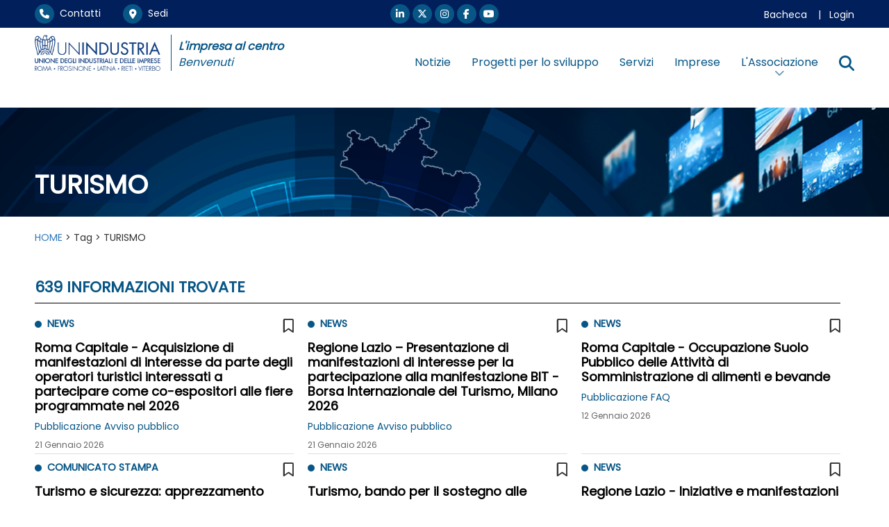

--- FILE ---
content_type: text/html; Charset=UTF-8
request_url: https://www.un-industria.it/tag/turismo/
body_size: 13851
content:
<!DOCTYPE html>
<html lang="it">

<HEAD>
	<meta name="format-detection" content="telephone=no">
	<meta name="format-detection" content="address=no">
	<meta name="format-detection" content="mail=no">
	
	<meta http-equiv="Content-Type" content="text/html;" charset="utf-8" />

	<!-- Inclusioni locali definiti nella Prj-->
	
<!--META PRINCIPALI MOTORIZZATI-->
	
<!-- HTML Meta Tags -->
<title>Turismo - UNINDUSTRIA</title>
<meta name="title" content="Turismo - UNINDUSTRIA">
<meta name="description" content="" />
	
<meta name="keywords" content="Unindustria" />
<meta http-equiv="X-UA-Compatible" content="IE=Edge" />
<meta name="viewport" content="width=device-width, initial-scale=1">

<!-- Facebook Meta Tags -->
<meta property="og:url" content="https://www.un-industria.it/menu/turismo/">
<meta property="og:type" content="website">
<meta property="og:title" content="Turismo - UNINDUSTRIA">
<meta property="og:image" content="https://www.un-industria.it/un-industria.it/Prj/imgToo/Logo_social.png">
<meta property="og:description" content="">
<meta property="og:site_name" content="UNINDUSTRIA" />
<meta property="og:locale" content="it_IT" />

<!-- Twitter Meta Tags -->
<meta name="twitter:card" content="summary_large_image">
<meta name="twitter:url" content="https://www.un-industria.it/menu/turismo/">
<meta name="twitter:title" content="Turismo - UNINDUSTRIA">
<meta name="twitter:image" content="https://www.un-industria.it/un-industria.it/Prj/imgToo/Logo_social.png">
<meta name="twitter:description" content="">

<link rel="apple-touch-icon" sizes="180x180" href="/apple-touch-icon.png">
<link rel="icon" type="image/png" sizes="32x32" href="/favicon-32x32.png">
<link rel="icon" type="image/png" sizes="16x16" href="/favicon-16x16.png">
<link rel="manifest" href="/site.webmanifest">
<link rel="mask-icon" href="/safari-pinned-tab.svg" color="#5bbad5">
<meta name="msapplication-TileColor" content="#da532c">
<meta name="theme-color" content="#ffffff">




<!-- Script Java globali -->
<script language="JavaScript" src="/un-industria.it/Sys/Jsl/Tim.js"></script>
<style type="text/css">@import url(/un-industria.it/Prj/Css/Box_Information.css?v=25v6);</style>
<style type="text/css">@import url(/un-industria.it/Prj/Css/Box_MenuText.css?v=25v6);</style>
<style type="text/css">@import url(/un-industria.it/Prj/Css/Box_Giv.css?v=25v6);</style> 
<!-- Bootstrap -->
<link rel="stylesheet" href="/un-industria.it/Sys/w3css/w3.css">
<link rel="stylesheet" href="/un-industria.it/Sys/bootstrap/3.4.1/css/bootstrap.min.css">
<script src="/un-industria.it/Sys/jquery/3.2.1/jquery.min.js"></script>
<script src="/un-industria.it/Sys/bootstrap/3.4.1/js/bootstrap.min.js"></script>
<!-- load all Font Awesome styles + include all v5 backwards compatibility by default -->
<link href="/un-industria.it/Sys/font-awesome/v6/css/all.css?v=25v6" rel="stylesheet">
<link href="/un-industria.it/Sys/font-awesome/v6/css/v4-shims.css?v=25v6" rel="stylesheet">
<link rel="stylesheet" href="https://cdn.jsdelivr.net/npm/bootstrap-icons@1.8.1/font/bootstrap-icons.css">

<link href="/un-industria.it/Sys/aos/2.1.1/dist/aos.css" rel="stylesheet">
<script src="/un-industria.it/Sys/aos/2.1.1/dist/aos.js"></script>

<!-- Fonts -->
<link rel="preconnect" href="https://fonts.googleapis.com">
<link rel="preconnect" href="https://fonts.gstatic.com" crossorigin>
<link href="https://fonts.googleapis.com/css2?family=Poppins&display=swap" rel="stylesheet"> 

<!-- CSS locali -->
<style type="text/css">@import url(/un-industria.it/Prj/Css/Hom_Style.css?v=25v6);</style>
<style type="text/css">@import url(/un-industria.it/Prj/Css/Hom.css?v=25v6);</style>
<style type="text/css">@import url(/un-industria.it/Prj/Css/Box_Agenda.css?v=25v6);</style>
<style type="text/css">@import url(/un-industria.it/Prj/Css/Print.css?v=25v6);</style> 
<style type="text/css">@import url(/un-industria.it/Prj/Css/SliderMultiItem.css?v=25v6);</style> 
<style type="text/css">@import url(/un-industria.it/Prj/Css/Spacing.css?v=25v6);</style> 
<style type="text/css">@import url(/un-industria.it/Prj/Css/Filiere.css?v=25v6);</style> 

<meta name="google-site-verification" content="U_Kp8PzRbIUElorDvtqXSLs5OMzf6idtWN9gepNpNO8" />

	<!-- Google tag (gtag.js) -->
	<script async src="https://www.googletagmanager.com/gtag/js?id=G-V6FCHTXX43"></script>
	<script>
	  window.dataLayer = window.dataLayer || [];
	  function gtag(){dataLayer.push(arguments);}
	  gtag('js', new Date());

	  gtag('config', 'G-V6FCHTXX43');
	</script>			

</HEAD>
  	  	

<body>
<script language="JavaScript1.2">
function SetPreferito(lCodInf,sInfCodCrp,sCol)
{
	var sClass="clsPrfInf" + lCodInf;
	var elms = document.getElementsByClassName(sClass);
	for (var i = 0; i < elms.length; i++) {
		if (elms[i].style.color == "red")
		{
			elms[i].style.color = sCol;	
		}
		else
		{
			elms[i].style.color = "red";
		}	
	}	
	newwindow=window.open('/preferito-gestione/' + lCodInf + '/' + sInfCodCrp + '/','Aggiunta preferito','height=150,width=500,scrollbars=no,resizable=1');
}

function SetPreferitoAttivazioneDiv(lCodInf,sInfCodCrp,sCol)
{
	var sClass="clsPrfInf" + lCodInf;
	var elms = document.getElementsByClassName(sClass);
	for (var i = 0; i < elms.length; i++) {
		if (elms[i].style.color == "red")
		{
			elms[i].style.color = sCol;	
			var sId="divAreRisPrf" + lCodInf;
			var eDiv=document.getElementById(sId);
			eDiv.style.display = "none";			
		}
		else
		{
			elms[i].style.color = "red";
			var sId="divAreRisPrf" + lCodInf;
			var eDiv=document.getElementById(sId);
			eDiv.style.display = "block";
		}	
	}	
	newwindow=window.open('/preferito-gestione/' + lCodInf + '/' + sInfCodCrp + '/','Aggiunta preferito','height=150,width=500,scrollbars=no,resizable=1');
}

function SetCalendario(lCodInf,sInfCodCrp)
{
	newwindow=window.open('/calendario-gestione/' + lCodInf + '/' + sInfCodCrp + '/','Aggiunta a calendario','height=150,width=500,scrollbars=no,resizable=1');
}

function SetCalendarioxx(lCodInf,sInfCodCrp,sCol)
{
	var sClass="clsPrfCal" + lCodInf;
	var elms = document.getElementsByClassName(sClass);
	for (var i = 0; i < elms.length; i++) {
		if (elms[i].style.color == "red")
		{
			elms[i].style.color = sCol;	
		}
		else
		{
			elms[i].style.color = "red";
		}	
	}	
	newwindow=window.open('/calendario-gestione/' + lCodInf + '/' + sInfCodCrp + '/','Aggiunta a calendario','height=150,width=500,scrollbars=no,resizable=1');
}
</script>



<center>


<div>
	
<style>
@media (min-width:992px) {
 .divheaResPos {position:fixed;}
 }
@media (max-width:991px) {
 .divheaResPos {position:static;}
 }
</style>
<div class="divheaResPos" style="top: 0;background:#ffffff;z-index:15;width:100%;">
	<div style="background:#011F5B;" class="divResHid">
		<div style="max-width:1200px;background:#011F5B;text-align:left;color:#ffffff;padding:0 10px;margin:0;">
			<div class="row" style="padding:1px 0 1px 0;">		
	<div class="col-md-4 col-xs-12 col-sm-12" style="text-align:left;font-size:14px;padding:5px 0 5px 0;">	
		<a class="LnkWhiGol" href="/contatti/"><span class="fa-stack circle" style=""><i class="fas fa-circle fa-stack-2x"></i><i class="fas fa-phone fa-stack-1x"></i></span>&nbsp;&nbsp;Contatti</a>
		&nbsp;&nbsp;&nbsp;&nbsp;&nbsp;&nbsp;
		<a class="LnkWhiGol" href="/sedi/"><span class="fa-stack circle" style=""><i class="fas fa-circle fa-stack-2x"></i><i class="fas fa-map-marker-alt fa-stack-1x"></i></span>&nbsp;&nbsp;Sedi</a>
		<!-- &nbsp;&nbsp;&nbsp;&nbsp;&nbsp;&nbsp;<a class="LnkWhiGol" href="#"><i class="fa fa-calendar" style="font-size:16px;"></i>&nbsp;&nbsp;Appuntamenti</a> -->
	</div>
	
	<div class="col-md-4 col-xs-12 col-sm-12" style="text-align:center;font-size:14px;padding:5px 0 5px 0;">	
		<a style="" href="https://www.linkedin.com/company/unindustria-roma?originalSubdomain=it" target=_blank class="LnkWhiGol">
			<span class="fa-stack circle" style=""><i class="fas fa-circle fa-stack-2x"></i><i class="fab fa-linkedin-in fa-stack-1x"></i></span></a>
		<a style="" href="https://twitter.com/NewsUnindustria" target=_blank class="LnkWhiGol">
			<span class="fa-stack circle" style=""><i class="fas fa-circle fa-stack-2x"></i><i class="fa-brands fa-x-twitter fa-stack-1x"></i></span></a>
		<a style="" href="https://www.instagram.com/unindustria/" target=_blank class="LnkWhiGol">
			<span class="fa-stack circle" style=""><i class="fas fa-circle fa-stack-2x"></i><i class="fab fa-instagram fa-stack-1x"></i></span></a>	
		<a style="" href="https://www.facebook.com/newsunindustria/" target=_blank class="LnkWhiGol">
			<span class="fa-stack circle" style=""><i class="fas fa-circle fa-stack-2x"></i><i class="fab fa-facebook-f fa-stack-1x"></i></span></a>
		<a style="" href="https://www.youtube.com/user/Unindustria2011" target=_blank class="LnkWhiGol">
			<span class="fa-stack circle" style=""><i class="fas fa-circle fa-stack-2x"></i><i class="fab fa-youtube fa-stack-1x"></i></span></a>
	</div>
	
	<div class="col-md-4 col-xs-12 col-sm-12" style="text-align:right;font-size:14px;padding:10px 0 0 0;">	
		<a class="LnkWhiGol" href="/bacheca/">Bacheca</a>
		
			&nbsp;&nbsp;&nbsp;|&nbsp;&nbsp;&nbsp;<a class="LnkWhiGol" href="/login/">Login</a>
		
	</div>		
</div>	

		</div>	
	</div>
	<div class="hidden-xs hidden-sm" style="text-align:center;background:#ffffff;">
		<center>
			<div style="max-width:1200px;text-align:left;background:#ffffff;padding:10px;">
				<div class="row">
					<div class="col-md-4 col-xs-12 col-sm-12" style="text-align:left;">
						<div class="row">
							<div class="col-md-6 col-xs-12 col-sm-12" style="padding-right: 15px;border-right:1px solid #085686;">
								<a href=/home/><img class="img-responsive" src="/un-industria.it/Prj/ImgToo/Logo_Blu_left_3.png?v=02"></a>
							</div>
							<div class="col-md-6 col-xs-12 col-sm-12" style="text-align:left;padding:5px 0 0 10px;color:#085686;font-size:16px;">
								<i><b>L'impresa al centro</b></i>
								<br><i>Benvenuti</i>
							</div>
						</div>
					</div>
					<!-- <div class="col-md-2 col-xs-12 col-sm-12" style="text-align:left;padding:5px 0 0 10px;color:#085686;font-size:16px;"> -->
						<!-- <i><b>L'impresa al centro</b></i> -->
						<!-- <br><i>Benvenuti</i> -->
					<!-- </div> -->
					<div class="col-md-8 col-xs-12 col-sm-12" style="text-align:left;padding:10px 0 0 0;;text-align:right;color:#085686:">
						<div class='MMN_navbar navbar-right navbar2' style='padding: 16px 0 4px 0px;'><div class='MMN_dropdown' style='border-bottom:0px;padding-bottom:10px;background-color:unset;'><a href='/notizie/'  class="MMN_dropbtn" >Notizie</a></div><div class='MMN_dropdown' style='border-bottom:0px;padding-bottom:10px;background-color:unset;'><a href='/progetti/'  class="MMN_dropbtn" >Progetti per lo sviluppo</a></div><div class='MMN_dropdown' style='border-bottom:0px;padding-bottom:10px;background-color:unset;'><a href='/servizi/'  class="MMN_dropbtn" >Servizi</a></div><div class='MMN_dropdown' style='border-bottom:0px;padding-bottom:10px;background-color:unset;'><a href='/unibiz/'  class="MMN_dropbtn" >Imprese</a></div><div class='MMN_dropdown'>							<a href=# class="MMN_dropbtn" onmouseover="OpenMnuNavVoc('MnuNavVoc33')" id=MnuNavBut33 name=MnuNavBut33 style="padding: 0;"><span style="padding: 14px 15px;">L'Associazione</span><i style="display: block;text-align: center;margin-top: -3px;opacity: 0.6;font-size: 0.9em;" class="fa-solid fa-chevron-down"></i></a>							<div class='MMN_dropdown-content'><div class='row'><div class='col-md-3 col-sm-12 col-xs-12' style='padding:25px 30px;text-align:left;'><p style='font-size:14px;color:#ffffff;font-weight:normal;padding:10px 0;'><a class=homLstInfBlkGol href=/menu/associazione/chi-siamo/>Chi Siamo</a></p><p style='font-size:14px;color:#ffffff;font-weight:normal;padding:10px 0;'><a class=homLstInfBlkGol href=/menu/associazione/rappresentanza/>Rappresentanza</a></p><p style='font-size:14px;color:#ffffff;font-weight:normal;padding:10px 0;'><a class=homLstInfBlkGol href=/menu/associazione/governance-e-regolamenti/>Governance e Regolamenti</a></p></div><div class='col-md-3 col-sm-12 col-xs-12' style='padding:25px 30px;text-align:left;'><p style='font-size:14px;color:#ffffff;font-weight:normal;padding:10px 0;'><a class=homLstInfBlkGol href=/menu/associazione/presidente-giuseppe-biazzo/>Presidente</a></p><p style='font-size:14px;color:#ffffff;font-weight:normal;padding:10px 0;'><a class=homLstInfBlkGol href=/menu/associazione/squadra-del-presidente/>Squadra del Presidente</a></p><p style='font-size:14px;color:#ffffff;font-weight:normal;padding:10px 0;'><a class=homLstInfBlkGol href='/gruppitecnicielavoro/' >Gruppi Tecnici e Gruppi di lavoro</a></p></div><div class='col-md-3 col-sm-12 col-xs-12' style='padding:25px 30px;text-align:left;'><p style='font-size:14px;color:#ffffff;font-weight:normal;padding:10px 0;'><a class=homLstInfBlkGol href=/menu/associazione/sezioni-di-categoria/>Sezioni di categoria</a></p><p style='font-size:14px;color:#ffffff;font-weight:normal;padding:10px 0;'><a class=homLstInfBlkGol href=/menu/associazione/piccola-industria/>Piccola Industria </a></p><p style='font-size:14px;color:#ffffff;font-weight:normal;padding:10px 0;'><a class=homLstInfBlkGol href='http://www.un-industria.it/GGI/Prj/Hom.asp ' target=_blank>Giovani Imprenditori</a></p></div><div class='col-md-3 col-sm-12 col-xs-12' style='padding:25px 30px;text-align:left;'><p style='font-size:14px;color:#ffffff;font-weight:normal;padding:10px 0;'><a class=homLstInfBlkGol href=/menu/associazione/associarsi-subito/>Come Associarsi</a></p><p style='font-size:14px;color:#ffffff;font-weight:normal;padding:10px 0;'><a class=homLstInfBlkGol href='/canale/studi-ricerche/' >Centro Studi</a></p><p style='font-size:14px;color:#ffffff;font-weight:normal;padding:10px 0;'><a class=homLstInfBlkGol href='/media/' >Media</a></p></div></div>   				 <script>
	//???	function OpenMnuNavVoc(MnuNavVocName) {
	  var i, x, tablinks;
	  x = document.getElementsByClassName("MnuNavVocCls");
	  for (i = 0; i < x.length; i++) {
	     x[i].style.display = "none";
	  }
	  //tablinks = document.getElementsByClassName("tablink");
	  //for (i = 0; i < x.length; i++) {
	  //    tablinks[i].className = tablinks[i].className.replace(" w3-orange", ""); 
	  //}
	  document.getElementById(MnuNavVocName).style.display = "block";
	  //evt.currentTarget.className += " w3-orange";
	}
</script></div></div><div class='MMN_dropdown'><a href=# class="MMN_dropbtn" onmouseover="OpenMnuNavVoc('MnuNavVocx')" id=MnuNavButx name=MnuNavButx>
			<label for="fNotUnder">
				<i class='fa fa-search' style="font-size:22px;"></i>
			</label>
		</a>
		<div class='MMN_dropdown-content'>
		<form name=frmRicerca action="/cerca/" method=post>
		<center>
			<div style="padding:30px 0px 50px 30px;max-width:1200px;text-align:center;">	
			<div class="input-group input-group-lg">
				<input type="text" class="form-control" id="fNotUnder" name="fNot" placeholder="Cerca nel sito..." autocomplete="off">
				<div class="input-group-btn">
					<button class="btn btn-darkblu" onclick="document.frmRicerca.submit()">
						<i class="fa fa-search" style="margin:0"></i>
					</button>
				</div>
			</div>
			</div>
			<br>
		</center>
		</form>
		</div></div></div>	
					</div>			
				</div>		
			</div>
		</center>
	</div>
	<div class="hidden-md hidden-lg" style="text-align:center;background:#ffffff;">
		<div style="max-width:1200px;background:#ffffff;text-align:center;">
			<div class="col-md-12" style="margin:0;padding:0;">		
				<style>
div#myNavbar.navbar-collapse,
div#myNavbar.navbar-collapse .dropdown-menu,
div#myNavbar.navbar-collapse ul.nav.navbar-nav.navbar-left li,
div#myNavbar.navbar-collapse ul.nav.navbar-nav.navbar-left li a{
  background-color: #004388 !important;
  color:white !important;
}
div#myNavbar.navbar-collapse ul.nav.navbar-nav.navbar-left li.dropdown.open,
div#myNavbar.navbar-collapse ul.nav.navbar-nav.navbar-left li.dropdown.open ul,
div#myNavbar.navbar-collapse ul.nav.navbar-nav.navbar-left li.dropdown.open li,
div#myNavbar.navbar-collapse ul.nav.navbar-nav.navbar-left li.dropdown.open a{
  background-color: #014993 !important
}
</style>
<div class="navbar navbar-default" role="navigation" style="z-index:2000;padding:0px;">
	<div class="navbar-header" style="border-bottom:1px solid gray;padding-top: 5px;padding-left: 5px;text-align:left">
		<button type="button" class="navbar-toggle collapsed" data-toggle="collapse" data-target="#myNavbar" id=button1 name=button1>
			<span class="icon-bar"></span>
			<span class="icon-bar"></span>
			<span class="icon-bar"></span>
		</button>
		<div class="navbar-left" style="max-width: 75%;padding-bottom: 5px;">
			<div class="row">
				<div class="col-md-12 col-xs-12 col-sm-12" style="width:47.15%;padding-right: 15px;">
						<a href=/home/><img class="img-responsive" src="/un-industria.it/Prj/ImgToo/Logo_Blu_left_3.png?v=02"></a>
				</div>
			</div>
		</div>
	</div>
	
	<div class="collapse navbar-collapse" id="myNavbar" style="margin:0;padding:10px 15px;border-bottom: 5px solid #013062;">
			<ul class='nav navbar-nav navbar-left'><li><a href='/notizie/' >Notizie</a></li><li><a href='/progetti/' >Progetti per lo sviluppo</a></li><li><a href='/servizi/' >Servizi</a></li><li><a href='/unibiz/' >Imprese</a></li><li class='dropdown'><a href="" class="dropdown-toggle" data-toggle="dropdown">L'Associazione <b class='caret'></b></a><ul class='dropdown-menu'><li><a href=/menu/associazione/chi-siamo/>Chi Siamo</a></li><li><a href=/menu/associazione/rappresentanza/>Rappresentanza</a></li><li><a href=/menu/associazione/governance-e-regolamenti/>Governance e Regolamenti</a></li><li><a href=/menu/associazione/presidente-giuseppe-biazzo/>Presidente</a></li><li><a href=/menu/associazione/squadra-del-presidente/>Squadra del Presidente</a></li><li><a href='/gruppitecnicielavoro/' >Gruppi Tecnici e Gruppi di lavoro</a></li><li><a href=/menu/associazione/sezioni-di-categoria/>Sezioni di categoria</a></li><li><a href=/menu/associazione/piccola-industria/>Piccola Industria </a></li><li><a href='http://www.un-industria.it/GGI/Prj/Hom.asp ' target=_blank>Giovani Imprenditori</a></li><li><a href=/menu/associazione/associarsi-subito/>Come Associarsi</a></li><li><a href='/canale/studi-ricerche/' >Centro Studi</a></li><li><a href='/media/' >Media</a></li></ul></li></ul><hr style='margin-top: 10px;margin-bottom: 10px;border-top: 4px solid white;'><ul class='nav navbar-nav navbar-left'><li><a class='LnkWhiGol' href='/contatti/'><i style='width: 1em;' class='fas fa-phone'></i></span>&nbsp;&nbsp;Contatti</a></li><li><a class='LnkWhiGol' href='/sedi/'><i style='width: 1em;' class='fas fa-map-marker-alt'></i></span>&nbsp;&nbsp;Sedi</a></li><li><a class='LnkWhiGol' href='/bacheca/'><i style='width: 1em;' class='fa-solid fa-file-lines'></i>&nbsp;&nbsp;Bacheca</a></li><li><a class='LnkWhiGol' href='/login/'><i style='width: 1em;' class='fa-solid fa-key'></i>&nbsp;&nbsp;Login</a></li></ul><hr style='margin-top: 10px;margin-bottom: 10px;border-top: 4px solid white;'><ul class='nav navbar-nav navbar-left'><li class='dropdown'><a class="dropdown-toggle" data-toggle="dropdown" href='#'><i class='fa fa-search' style='width: 1em;'></i>&nbsp;&nbsp;Cerca <span class='caret'></span></a><ul class='dropdown-menu'><li><form name=frmRicerca action='/cerca/' method=post><center><div class='input-group input-group-lg'><input type='text' class='form-control' id='fNot' name='fNot' placeholder='Cerca nel sito...' autocomplete='off'><div class='input-group-btn'><button class='btn btn-default' onclick='document.frmRicerca.submit()'><i style='margin:0;' class='fa fa-search'></i></button></div></div><br></center></form></li></ul></li></ul><hr style='margin-top: 10px;margin-bottom: 10px;border-top: 4px solid white;'>

		<div class="col-md-12 col-xs-12 col-sm-12" style="text-align:center;font-size:1em;padding:5px 0 5px 0;">	
			<a style="" href="https://www.linkedin.com/company/unindustria-roma?originalSubdomain=it" target=_blank class="LnkWhiGol">
				<span class="fa-stack circle" style=""><i style="color: transparent;" class="fas fa-circle fa-stack-2x"></i><i class="fab fa-linkedin-in fa-stack-1x"></i></span></a>
			<a style="" href="https://twitter.com/NewsUnindustria" target=_blank class="LnkWhiGol">
				<span class="fa-stack circle" style=""><i style="color: transparent;" class="fas fa-circle fa-stack-2x"></i><i class="fa-brands fa-x-twitter fa-stack-1x"></i></span></a>
			<!-- <a style="" href="https://twitter.com/NewsUnindustria" target=_blank class="LnkWhiGol"> -->
				<!-- <span class="fa-stack circle" style=""><i style="color: transparent;" class="fas fa-circle fa-stack-2x"></i> -->
					<!-- <i class="fa-stack-1x"> -->
						<!-- <svg version="1.1" id="svg5" xmlns:svg="http://www.w3.org/2000/svg" xmlns="http://www.w3.org/2000/svg" xmlns:xlink="http://www.w3.org/1999/xlink" y="0px" viewBox="0 0 1668.56 1221.19" style="enable-background:new 0 0 1668.56 1221.19;max-width: 70%;vertical-align: middle;margin-bottom: 10%;" xml:space="preserve" x="0px"> -->
							<!-- <g id="layer1" transform="translate(52.390088,-25.058597)"> -->
								<!-- <path id="path1009" d="M283.94,167.31l386.39,516.64L281.5,1104h87.51l340.42-367.76L984.48,1104h297.8L874.15,558.3l361.92-390.99 -->
									<!-- h-87.51l-313.51,338.7l-253.31-338.7H283.94z M412.63,231.77h136.81l604.13,807.76h-136.81L412.63,231.77z" fill="currentColor" stroke="currentColor" style=" stroke-width: 1; stroke-dasharray: none; stroke-linecap: butt; stroke-dashoffset: 0; stroke-linejoin: miter; stroke-miterlimit: 4; /*! fill: rgb(0,0,0); */ fill-rule: nonzero; opacity: 1;" vector-effect="non-scaling-stroke"></path>							</g> -->
						<!-- </svg> -->
					<!-- </i> -->
				<!-- </span> -->
			<!-- </a> -->
			<a style="" href="https://www.instagram.com/unindustria/" target=_blank class="LnkWhiGol">
				<span class="fa-stack circle" style=""><i style="color: transparent;" class="fas fa-circle fa-stack-2x"></i><i class="fab fa-instagram fa-stack-1x"></i></span></a>	
			<a style="" href="https://www.facebook.com/newsunindustria/" target=_blank class="LnkWhiGol">
				<span class="fa-stack circle" style=""><i style="color: transparent;" class="fas fa-circle fa-stack-2x"></i><i class="fab fa-facebook-f fa-stack-1x"></i></span></a>
			<a style="" href="https://www.youtube.com/user/Unindustria2011" target=_blank class="LnkWhiGol">
				<span class="fa-stack circle" style=""><i style="color: transparent;" class="fas fa-circle fa-stack-2x"></i><i class="fab fa-youtube fa-stack-1x"></i></span></a>
		</div>
	</div>
</div>

<script>
	$(document).ready(function() {
	    $('.navbar a.dropdown-toggle').on('click', function(e) {
	        var $el = $(this);
	        var $parent = $(this).offsetParent(".dropdown-menu");
	        $(this).parent("li").toggleClass('open');

	        if(!$parent.parent().hasClass('nav')) {
	            $el.next().css({"top": $el[0].offsetTop, "left": $parent.outerWidth() - 4});
	        }

	        $('.nav li.open').not($(this).parents("li")).removeClass("open");

	        return false;
	    });
	});
</script>
			</div>
		</div>
	</div>	
</div>

	<div style="background:#011F5B;z-index:20;height:140px;" class="divResHid">&nbsp;</div>
<style>
.containerTXToverIMG a.btn.btn-primary {
  background-color: #337ab74a;
  border-color: #2e6da494;
}
.containerTXToverIMG a.btn.btn-primary i {
  margin-left: 15px;
  transition: 0.3s;
}
.containerTXToverIMG a.btn-primary:focus, .containerTXToverIMG a.btn-primary:hover, .containerTXToverIMG a.btn-primary:active {
	background-color: #337ab780;
	border-color: #2e6da4b8;
}
.containerTXToverIMG a.btn.btn-primary:hover i {
  transform: translateX(5px);
}

.containerTXToverIMG h1 {
	font-size: 2.1rem;
	line-height:2.9rem;
	padding-top:10px;
	padding-Bottom:10px;
	padding-left: 10px;
}
@media (max-width: 991px) {
	.containerTXToverIMG h1 {
		font-size: calc(1.575rem + 1.4vw);
		line-height: calc(2.375rem + 1.4vw);
	}
}
@media (max-width: 767px) {
	.containerTXToverIMG h1 {
		font-size: calc(1.375rem + 1.4vw);
		line-height: calc(2.075rem + 1.4vw);
	}
}

</style>
<div class='containerTXToverIMG hidden-sm hidden-xs' style='text-align:center;background:#ffffff;padding:15px 0 0 0;'><img class='img-responsive' style='width:100%;' src='/un-industria.it/Prj/ImgToo/BannerNotizie.png'><div class='bottom-left' style='max-width: 1200px;margin-left: auto;margin-right: auto;left: 0;right: 0;bottom:10px;text-align: center;'><h1 style='color:white;'><span style='background-color:#011F5B4a;'><b>TURISMO</b></span><b style='float:right;margin-right:10px'></b></h1></div></div><div class='containerTXToverIMG  hidden-md hidden-lg' style='height:196px;background-image: url(/un-industria.it/Prj/ImgToo/BannerNotizie.png);background-position: center;text-align:center;padding:0;'><div class='bottom-left' style='max-width: 1200px;margin-left: auto;margin-right: auto;left: 0;right: 0;bottom:0;text-align: center;'><h1 style='color:white;'><span style='background-color:#011F5B4a;'><b>TURISMO</b></span><b style='float:right;margin-right:10px'></b></h1></div></div>

	<div style="background:#ffffff;padding:10px;max-width:1200px;text-align:left;">	
		<div class='row' style='padding:10px 0 0 0;text-align:left;'><div class='col-md-12' style='padding:0;'><div class=breadcrumb><a href='/home/'>HOME</a> &gt; Tag &gt; TURISMO</div></div></div><div style='text-align:center;background:#ffffff;padding:0 0 20px 0;'><center><div style='text-align:left;padding:20px 0 0 0;'><script language="JavaScript">
	function SetPageNextByForm(sFrmNan)
	{
	 document.forms[sFrmNan].fPagNumNxt.value='1';
	document.forms[sFrmNan].submit();
	}
	
	function SetPagePreviewByForm(sFrmNan)
	{
	document.forms[sFrmNan].fPagNumPre.value='1';
	document.forms[sFrmNan].submit();
	}	
	
	function SetPageNumberByForm(fPagNum,sFrmNan)
	{
	document.forms[sFrmNan].fPagNumCur.value=fPagNum;
	document.forms[sFrmNan].submit();
	}	
</script>	
<div class='BoxFrm'><form method=post name=frmGiv id=frmGiv action=#NotizieTesta></div><script language="JavaScript">
	function SetPageNumber(fPagNum)
	{
	document.frmGiv.fPagNumCur.value=fPagNum;
	document.frmGiv.submit();
	}
	
	function SetPageNumberUIBIRicerca(fPagNum)
	{
	document.frmRicerca.fPagNumCur.value=fPagNum;
	document.frmRicerca.submit();
	}	
	
	function SetPageNext()
	{
	document.frmGiv.fPagNumNxt.value='1';
	document.frmGiv.submit();
	}	

	function SetPagePrevious()
	{
	document.frmGiv.fPagNumPre.value='1';
	document.frmGiv.submit();
	}	
</script>	



<input type=hidden name=fPagNumCur>
<input type=hidden name=fPagNumPre>
<input type=hidden name=fPagNumNxt>
<input type=hidden name=fPagVisFst value=1>



<div style="text-align:center;padding:0;border-bottom:1px solid #000000;margin:0 20px 20px 0;">			
	<h3>639 INFORMAZIONI TROVATE</h3>	
</div>	
<div class='row flex-md flex-sm'><div class='col-md-4 col-xs-12 col-sm-12'><div class=colMarRgh20 style='line-height: 1.3;margin-bottom:10px;height:100%;border-bottom:1px solid #dedede;'><div class=row><div class='col-md-11 col-xs-11 col-sm-11'><p class=homLstInfTip><b><i class='fa fa-circle' style='font-size:10px;color:#085686;'></i>&nbsp;&nbsp;NEWS</b></p></div><div class='col-md-1 col-xs-1 col-sm-1' style='text-align:right'><i id='' class='fa fa-bookmark-o' style='font-size:20px;color:;'  title='Effettua la login per poter gestire i tuoi preferiti'></i></div></div><div class=homLstInfTit style='display:-webkit-box;max-width: 100%;-webkit-line-clamp: 8;-webkit-box-orient: vertical; overflow: hidden;padding-top:10px;'><b><a class=homLstInfBlkGol href='/notizia/133470/roma-capitale-acquisizione-di-manifestazioni-di/'>Roma Capitale - Acquisizione di manifestazioni di interesse da parte degli operatori turistici interessati a partecipare come co-espositori alle fiere programmate nel 2026</a></b></div><div class=homLstInfDes style='display:-webkit-box;max-width: 100%;-webkit-line-clamp: 3;-webkit-box-orient: vertical; overflow: hidden;padding-top:10px;'>Pubblicazione Avviso pubblico</div><p class=homLstInfDat style='padding-top:10px;'>21 Gennaio 2026</p></div></div><div class='col-md-4 col-xs-12 col-sm-12'><div class=colMarRgh20 style='line-height: 1.3;margin-bottom:10px;height:100%;border-bottom:1px solid #dedede;'><div class=row><div class='col-md-11 col-xs-11 col-sm-11'><p class=homLstInfTip><b><i class='fa fa-circle' style='font-size:10px;color:#085686;'></i>&nbsp;&nbsp;NEWS</b></p></div><div class='col-md-1 col-xs-1 col-sm-1' style='text-align:right'><i id='' class='fa fa-bookmark-o' style='font-size:20px;color:;'  title='Effettua la login per poter gestire i tuoi preferiti'></i></div></div><div class=homLstInfTit style='display:-webkit-box;max-width: 100%;-webkit-line-clamp: 8;-webkit-box-orient: vertical; overflow: hidden;padding-top:10px;'><b><a class=homLstInfBlkGol href='/notizia/133473/regione-lazio-presentazione-di-manifestazioni-di/'>Regione Lazio – Presentazione di manifestazioni di interesse per la partecipazione alla manifestazione BIT - Borsa Internazionale del Turismo, Milano 2026</a></b></div><div class=homLstInfDes style='display:-webkit-box;max-width: 100%;-webkit-line-clamp: 3;-webkit-box-orient: vertical; overflow: hidden;padding-top:10px;'>Pubblicazione Avviso pubblico</div><p class=homLstInfDat style='padding-top:10px;'>21 Gennaio 2026</p></div></div><div class='col-md-4 col-xs-12 col-sm-12'><div class=colMarRgh20 style='line-height: 1.3;margin-bottom:10px;height:100%;border-bottom:1px solid #dedede;'><div class=row><div class='col-md-11 col-xs-11 col-sm-11'><p class=homLstInfTip><b><i class='fa fa-circle' style='font-size:10px;color:#085686;'></i>&nbsp;&nbsp;NEWS</b></p></div><div class='col-md-1 col-xs-1 col-sm-1' style='text-align:right'><i id='' class='fa fa-bookmark-o' style='font-size:20px;color:;'  title='Effettua la login per poter gestire i tuoi preferiti'></i></div></div><div class=homLstInfTit style='display:-webkit-box;max-width: 100%;-webkit-line-clamp: 8;-webkit-box-orient: vertical; overflow: hidden;padding-top:10px;'><b><a class=homLstInfBlkGol href='/notizia/133309/roma-capitale-occupazione-suolo-pubblico-delle/'>Roma Capitale - Occupazione Suolo Pubblico delle Attività di Somministrazione di alimenti e bevande</a></b></div><div class=homLstInfDes style='display:-webkit-box;max-width: 100%;-webkit-line-clamp: 3;-webkit-box-orient: vertical; overflow: hidden;padding-top:10px;'>Pubblicazione FAQ</div><p class=homLstInfDat style='padding-top:10px;'>12 Gennaio 2026</p></div></div><div class='col-md-4 col-xs-12 col-sm-12'><div class=colMarRgh20 style='line-height: 1.3;margin-bottom:10px;height:100%;border-bottom:1px solid #dedede;'><div class=row><div class='col-md-11 col-xs-11 col-sm-11'><p class=homLstInfTip><b><i class='fa fa-circle' style='font-size:10px;color:#085686;'></i>&nbsp;&nbsp;COMUNICATO STAMPA</b></p></div><div class='col-md-1 col-xs-1 col-sm-1' style='text-align:right'><i id='' class='fa fa-bookmark-o' style='font-size:20px;color:;'  title='Effettua la login per poter gestire i tuoi preferiti'></i></div></div><div class=homLstInfTit style='display:-webkit-box;max-width: 100%;-webkit-line-clamp: 8;-webkit-box-orient: vertical; overflow: hidden;padding-top:10px;'><b><a class=homLstInfBlkGol href='/notizia/133252/turismo-e-sicurezza-apprezzamento-dalle/'>Turismo e sicurezza: apprezzamento dalle Associazioni di settore per lo spirito emerso oggi in occasione del Comitato Provinciale per Ordine e Sicurezza Pubblica di Roma</a></b></div><div class=homLstInfDes style='display:-webkit-box;max-width: 100%;-webkit-line-clamp: 3;-webkit-box-orient: vertical; overflow: hidden;padding-top:10px;'>Impegno a snellire le procedure per installare telecamere e sistemi di illuminazione davanti alle strutture ricettive</div><p class=homLstInfDat style='padding-top:10px;'>30 Dicembre 2025</p></div></div><div class='col-md-4 col-xs-12 col-sm-12'><div class=colMarRgh20 style='line-height: 1.3;margin-bottom:10px;height:100%;border-bottom:1px solid #dedede;'><div class=row><div class='col-md-11 col-xs-11 col-sm-11'><p class=homLstInfTip><b><i class='fa fa-circle' style='font-size:10px;color:#085686;'></i>&nbsp;&nbsp;NEWS</b></p></div><div class='col-md-1 col-xs-1 col-sm-1' style='text-align:right'><i id='' class='fa fa-bookmark-o' style='font-size:20px;color:;'  title='Effettua la login per poter gestire i tuoi preferiti'></i></div></div><div class=homLstInfTit style='display:-webkit-box;max-width: 100%;-webkit-line-clamp: 8;-webkit-box-orient: vertical; overflow: hidden;padding-top:10px;'><b><a class=homLstInfBlkGol href='/notizia/133165/turismo-bando-per-il-sostegno-alle-imprese/'>Turismo, bando per il sostegno alle imprese turistiche 2025</a></b></div><div class=homLstInfDes style='display:-webkit-box;max-width: 100%;-webkit-line-clamp: 3;-webkit-box-orient: vertical; overflow: hidden;padding-top:10px;'>Emanato dall’Azienda Speciale INFORMARE della Camera di Commercio Frosinone Latina. Domande dal 19 gennaio 2026: contributi a fondo perduto</div><p class=homLstInfDat style='padding-top:10px;'>18 Dicembre 2025</p></div></div><div class='col-md-4 col-xs-12 col-sm-12'><div class=colMarRgh20 style='line-height: 1.3;margin-bottom:10px;height:100%;border-bottom:1px solid #dedede;'><div class=row><div class='col-md-11 col-xs-11 col-sm-11'><p class=homLstInfTip><b><i class='fa fa-circle' style='font-size:10px;color:#085686;'></i>&nbsp;&nbsp;NEWS</b></p></div><div class='col-md-1 col-xs-1 col-sm-1' style='text-align:right'><i id='' class='fa fa-bookmark-o' style='font-size:20px;color:;'  title='Effettua la login per poter gestire i tuoi preferiti'></i></div></div><div class=homLstInfTit style='display:-webkit-box;max-width: 100%;-webkit-line-clamp: 8;-webkit-box-orient: vertical; overflow: hidden;padding-top:10px;'><b><a class=homLstInfBlkGol href='/notizia/133166/regione-lazio-iniziative-e-manifestazioni/'>Regione Lazio - Iniziative e manifestazioni turistiche in Italia e all’estero</a></b></div><div class=homLstInfDes style='display:-webkit-box;max-width: 100%;-webkit-line-clamp: 3;-webkit-box-orient: vertical; overflow: hidden;padding-top:10px;'>Pubblicato il calendario annualità 2026</div><p class=homLstInfDat style='padding-top:10px;'>18 Dicembre 2025</p></div></div><div class='col-md-4 col-xs-12 col-sm-12'><div class=colMarRgh20 style='line-height: 1.3;margin-bottom:10px;height:100%;border-bottom:1px solid #dedede;'><div class=row><div class='col-md-11 col-xs-11 col-sm-11'><p class=homLstInfTip><b><i class='fa fa-circle' style='font-size:10px;color:#085686;'></i>&nbsp;&nbsp;NEWS</b></p></div><div class='col-md-1 col-xs-1 col-sm-1' style='text-align:right'><i id='' class='fa fa-bookmark-o' style='font-size:20px;color:;'  title='Effettua la login per poter gestire i tuoi preferiti'></i></div></div><div class=homLstInfTit style='display:-webkit-box;max-width: 100%;-webkit-line-clamp: 8;-webkit-box-orient: vertical; overflow: hidden;padding-top:10px;'><b><a class=homLstInfBlkGol href='/notizia/133169/regione-lazio-avviso-pubblico-per-la-promozione/'>Regione Lazio - Avviso pubblico per la promozione del "Brand Lazio"</a></b></div><div class=homLstInfDes style='display:-webkit-box;max-width: 100%;-webkit-line-clamp: 3;-webkit-box-orient: vertical; overflow: hidden;padding-top:10px;'>Scadenza presentazione candidature: 31 gennaio 2026</div><p class=homLstInfDat style='padding-top:10px;'>18 Dicembre 2025</p></div></div><div class='col-md-4 col-xs-12 col-sm-12'><div class=colMarRgh20 style='line-height: 1.3;margin-bottom:10px;height:100%;border-bottom:1px solid #dedede;'><div class=row><div class='col-md-11 col-xs-11 col-sm-11'><p class=homLstInfTip><b><i class='fa fa-circle' style='font-size:10px;color:#085686;'></i>&nbsp;&nbsp;NEWS</b></p></div><div class='col-md-1 col-xs-1 col-sm-1' style='text-align:right'><i id='' class='fa fa-bookmark-o' style='font-size:20px;color:;'  title='Effettua la login per poter gestire i tuoi preferiti'></i></div></div><div class=homLstInfTit style='display:-webkit-box;max-width: 100%;-webkit-line-clamp: 8;-webkit-box-orient: vertical; overflow: hidden;padding-top:10px;'><b><a class=homLstInfBlkGol href='/notizia/133074/roma-capitale-occupazione-suolo-pubblico-delle/'>Roma Capitale - Occupazione Suolo Pubblico delle Attività di Somministrazione di alimenti e bevande</a></b></div><div class=homLstInfDes style='display:-webkit-box;max-width: 100%;-webkit-line-clamp: 3;-webkit-box-orient: vertical; overflow: hidden;padding-top:10px;'>Dilazione al 31 marzo 2026 per la presentazione delle domande di adeguamento </div><p class=homLstInfDat style='padding-top:10px;'>15 Dicembre 2025</p></div></div><div class='col-md-4 col-xs-12 col-sm-12'><div class=colMarRgh20 style='line-height: 1.3;margin-bottom:10px;height:100%;border-bottom:1px solid #dedede;'><div class=row><div class='col-md-11 col-xs-11 col-sm-11'><p class=homLstInfTip><b><i class='fa fa-circle' style='font-size:10px;color:#085686;'></i>&nbsp;&nbsp;NEWS</b></p></div><div class='col-md-1 col-xs-1 col-sm-1' style='text-align:right'><i id='' class='fa fa-bookmark-o' style='font-size:20px;color:;'  title='Effettua la login per poter gestire i tuoi preferiti'></i></div></div><div class=homLstInfTit style='display:-webkit-box;max-width: 100%;-webkit-line-clamp: 8;-webkit-box-orient: vertical; overflow: hidden;padding-top:10px;'><b><a class=homLstInfBlkGol href='/notizia/133083/legge-n-182-del-2025-misure-di-semplificazione-in/'>Legge n. 182 del 2025 – Misure di semplificazione in materia di turismo</a></b></div><div class=homLstInfDes style='display:-webkit-box;max-width: 100%;-webkit-line-clamp: 3;-webkit-box-orient: vertical; overflow: hidden;padding-top:10px;'>Approfondimento sulle disposizioni contenute nel Capo II</div><p class=homLstInfDat style='padding-top:10px;'>15 Dicembre 2025</p></div></div><div class='col-md-4 col-xs-12 col-sm-12'><div class=colMarRgh20 style='line-height: 1.3;margin-bottom:10px;height:100%;border-bottom:1px solid #dedede;'><div class=row><div class='col-md-11 col-xs-11 col-sm-11'><p class=homLstInfTip><b><i class='fa fa-circle' style='font-size:10px;color:#085686;'></i>&nbsp;&nbsp;VIDEO GALLERY</b></p></div><div class='col-md-1 col-xs-1 col-sm-1' style='text-align:right'><i id='' class='fa fa-bookmark-o' style='font-size:20px;color:;'  title='Effettua la login per poter gestire i tuoi preferiti'></i></div></div><div class=homLstInfTit style='display:-webkit-box;max-width: 100%;-webkit-line-clamp: 8;-webkit-box-orient: vertical; overflow: hidden;padding-top:10px;'><b><a class=homLstInfBlkGol href='/notizia/132915/automotive-events-and-experiences/'>Automotive Events and Experiences</a></b></div><div class=homLstInfDes style='display:-webkit-box;max-width: 100%;-webkit-line-clamp: 3;-webkit-box-orient: vertical; overflow: hidden;padding-top:10px;'>Terzo appuntamento dal ciclo `Unitalk – Strategie per l’attrattività`, organizzato dalla Sezione Industria del Turismo e del tempo libero di Unindustria</div><p class=homLstInfDat style='padding-top:10px;'>9 Dicembre 2025</p></div></div><div class='col-md-4 col-xs-12 col-sm-12'><div class=colMarRgh20 style='line-height: 1.3;margin-bottom:10px;height:100%;border-bottom:1px solid #dedede;'><div class=row><div class='col-md-11 col-xs-11 col-sm-11'><p class=homLstInfTip><b><i class='fa fa-circle' style='font-size:10px;color:#085686;'></i>&nbsp;&nbsp;RASSEGNA VIDEO</b></p></div><div class='col-md-1 col-xs-1 col-sm-1' style='text-align:right'><i id='' class='fa fa-bookmark-o' style='font-size:20px;color:;'  title='Effettua la login per poter gestire i tuoi preferiti'></i></div></div><div class=homLstInfTit style='display:-webkit-box;max-width: 100%;-webkit-line-clamp: 8;-webkit-box-orient: vertical; overflow: hidden;padding-top:10px;'><b><a class=homLstInfBlkGol href='/notizia/132682/roma-magnetica-giuseppe-de-martino-agli-stati/'>Roma Magnetica, Giuseppe De Martino agli Stati Generali del Turismo di Roma Capitale: "Puntiamo sulla rigenerazione urbana"</a></b></div><div class=homLstInfDes style='display:-webkit-box;max-width: 100%;-webkit-line-clamp: 3;-webkit-box-orient: vertical; overflow: hidden;padding-top:10px;'>Il Presidente della Sezione Industria del Turismo e del Tempo libero intervistato da Rai News</div><p class=homLstInfDat style='padding-top:10px;'>24 Novembre 2025</p></div></div><div class='col-md-4 col-xs-12 col-sm-12'><div class=colMarRgh20 style='line-height: 1.3;margin-bottom:10px;height:100%;border-bottom:1px solid #dedede;'><div class=row><div class='col-md-11 col-xs-11 col-sm-11'><p class=homLstInfTip><b><i class='fa fa-circle' style='font-size:10px;color:#085686;'></i>&nbsp;&nbsp;EVENTO</b></p></div><div class='col-md-1 col-xs-1 col-sm-1' style='text-align:right'><i id='' class='fa fa-bookmark-o' style='font-size:20px;color:;'  title='Effettua la login per poter gestire i tuoi preferiti'></i></div></div><div class=homLstInfTit style='display:-webkit-box;max-width: 100%;-webkit-line-clamp: 8;-webkit-box-orient: vertical; overflow: hidden;padding-top:10px;'><b><a class=homLstInfBlkGol href='/notizia/132498/roma-magnetica-stati-generali-del-turismo-di-roma/'>Roma Magnetica - Stati Generali del Turismo di Roma Capitale</a></b></div><div class=homLstInfDes style='display:-webkit-box;max-width: 100%;-webkit-line-clamp: 3;-webkit-box-orient: vertical; overflow: hidden;padding-top:10px;'>Lunedì 24 e martedì 25 novembre 2025 all’Auditorium Parco della Musica di Roma</div><p class=homLstInfDat style='padding-top:10px;'>24 Novembre 2025</p></div></div><div class='col-md-4 col-xs-12 col-sm-12'><div class=colMarRgh20 style='line-height: 1.3;margin-bottom:10px;height:100%;border-bottom:1px solid #dedede;'><div class=row><div class='col-md-11 col-xs-11 col-sm-11'><p class=homLstInfTip><b><i class='fa fa-circle' style='font-size:10px;color:#085686;'></i>&nbsp;&nbsp;LA VOCE DELLE IMPRESE</b></p></div><div class='col-md-1 col-xs-1 col-sm-1' style='text-align:right'><i id='' class='fa fa-bookmark-o' style='font-size:20px;color:;'  title='Effettua la login per poter gestire i tuoi preferiti'></i></div></div><div class=homLstInfTit style='display:-webkit-box;max-width: 100%;-webkit-line-clamp: 8;-webkit-box-orient: vertical; overflow: hidden;padding-top:10px;'><b><a class=homLstInfBlkGol href='/notizia/132548/orient-express-le-epiche-carrozze-forgiate-nelle/'>Orient Express, le epiche carrozze forgiate nelle officine di Colleferro</a></b></div><div class=homLstInfDes style='display:-webkit-box;max-width: 100%;-webkit-line-clamp: 3;-webkit-box-orient: vertical; overflow: hidden;padding-top:10px;'>Riqualificati gli ex capannoni Alstom per produrre i vagoni di lusso del “treno dei desideri” con la manutenzione dell’associata MA Group - La Voce delle Imprese</div><p class=homLstInfDat style='padding-top:10px;'>19 Novembre 2025</p></div></div><div class='col-md-4 col-xs-12 col-sm-12'><div class=colMarRgh20 style='line-height: 1.3;margin-bottom:10px;height:100%;border-bottom:1px solid #dedede;'><div class=row><div class='col-md-11 col-xs-11 col-sm-11'><p class=homLstInfTip><b><i class='fa fa-circle' style='font-size:10px;color:#085686;'></i>&nbsp;&nbsp;EVENTO</b></p></div><div class='col-md-1 col-xs-1 col-sm-1' style='text-align:right'><i id='' class='fa fa-bookmark-o' style='font-size:20px;color:;'  title='Effettua la login per poter gestire i tuoi preferiti'></i></div></div><div class=homLstInfTit style='display:-webkit-box;max-width: 100%;-webkit-line-clamp: 8;-webkit-box-orient: vertical; overflow: hidden;padding-top:10px;'><b><a class=homLstInfBlkGol href='/notizia/132053/automotive-events-and-experiences-/'>Automotive Events and Experiences </a></b></div><div class=homLstInfDes style='display:-webkit-box;max-width: 100%;-webkit-line-clamp: 3;-webkit-box-orient: vertical; overflow: hidden;padding-top:10px;'>Martedì 18 novembre 2025 alle ore 17.00 presso l’autodromo “Pietro Taruffi”: a seguire momento di networking e B2B. Organizzato dalla Sezione Industria del Turismo e del tempo libero in collaborazione con ACI Vallelunga </div><p class=homLstInfDat style='padding-top:10px;'>18 Novembre 2025</p></div></div><div class='col-md-4 col-xs-12 col-sm-12'><div class=colMarRgh20 style='line-height: 1.3;margin-bottom:10px;height:100%;border-bottom:1px solid #dedede;'><div class=row><div class='col-md-11 col-xs-11 col-sm-11'><p class=homLstInfTip><b><i class='fa fa-circle' style='font-size:10px;color:#085686;'></i>&nbsp;&nbsp;NEWS</b></p></div><div class='col-md-1 col-xs-1 col-sm-1' style='text-align:right'><i id='' class='fa fa-bookmark-o' style='font-size:20px;color:;'  title='Effettua la login per poter gestire i tuoi preferiti'></i></div></div><div class=homLstInfTit style='display:-webkit-box;max-width: 100%;-webkit-line-clamp: 8;-webkit-box-orient: vertical; overflow: hidden;padding-top:10px;'><b><a class=homLstInfBlkGol href='/notizia/132476/contributi-per-gli-alloggi-dei-lavoratori-del/'>Contributi per gli alloggi dei lavoratori del turismo</a></b></div><div class=homLstInfDes style='display:-webkit-box;max-width: 100%;-webkit-line-clamp: 3;-webkit-box-orient: vertical; overflow: hidden;padding-top:10px;'>Presentazione delle domande dalle ore 12.00 del 21.11.25 e fino alle 17 del 19.12.25</div><p class=homLstInfDat style='padding-top:10px;'>14 Novembre 2025</p></div></div></div>
			<nav aria-label="Page navigation" style="text-align:center;">
			  <ul class="pagination">
				<li class=disabled><a href=# aria-label='Precedente'><span aria-hidden=true>&laquo; Precedente</span></a></li><li class='active'><a href=# onclick=SetPageNumberByForm('1','frmGiv')>1</a></li><li><a href=# onclick=SetPageNumberByForm('2','frmGiv')>2</a></li><li><a href=# onclick=SetPageNumberByForm('3','frmGiv')>3</a></li><li><a href=# onclick=SetPageNumberByForm('4','frmGiv')>4</a></li><li><a href=# onclick=SetPageNumberByForm('5','frmGiv')>5</a></li><li><a href=# onclick=SetPageNextByForm('frmGiv') aria-label='Successivo'><span aria-hidden=true>Successivo &raquo;</span></a></li>
			  </ul>
			</nav>		
		</form></div></center></div>
	</div>
<div style="text-align:center;background:#011F5B;">
	<center>
		<div style="max-width:1200px;text-align:left;background:#011F5B;padding:0 10px 20px 10px;color:#ffffff;">
			<div class="row" style="padding:30px 0;border-bottom:1px solid #ffffff;">
				<div class="col-md-9 col-sm-12 col-xs-12" style="text-align:left;">			
					<label class="label-default col-md-3 col-sm-12 col-xs-12" style="padding-bottom:10px;">
						<a class="LnkWhiGol" href='mailto:info@un-industria.it'>
						<span class="fa-stack circle" style="font-size: 1rem;"><i class="fas fa-circle fa-stack-2x"></i><i class="fas fa-envelope fa-stack-1x"></i></span>&nbsp;&nbsp;info@un-industria.it</a>
					</label>
					<label class="label-default col-md-3 col-sm-12 col-xs-12" style="padding-bottom:10px;">
						<a class="LnkWhiGol" href='tel:+39 06 844991'>
						<span class="fa-stack circle" style="font-size: 1rem;"><i class="fas fa-circle fa-stack-2x"></i><i class="fas fa-phone fa-stack-1x"></i></span>&nbsp;&nbsp;+39 06 844991</a>
					</label>
					<label class="label-default col-md-6 col-sm-12 col-xs-12" style="padding-bottom:10px;">
						<span class="fa-stack circle" style="font-size: 1rem;"><i class="fas fa-circle fa-stack-2x"></i><i class="fas fa-map-marker-alt fa-stack-1x"></i></span>&nbsp;&nbsp;Via Andrea Noale, 206 00155 Roma
					</label>
				</div>
				<div class="col-md-3 col-sm-12 col-xs-12 hidden-xs" style="text-align:right;">			
					<a style="" href="https://www.linkedin.com/company/unindustria-roma?originalSubdomain=it" target=_blank class="LnkWhiGol">
						<span class="fa-stack circle" style=""><i class="fas fa-circle fa-stack-2x"></i><i class="fab fa-linkedin-in fa-stack-1x"></i></span></a>
					<a style="" href="https://twitter.com/NewsUnindustria" target=_blank class="LnkWhiGol">
						<span class="fa-stack circle" style=""><i class="fas fa-circle fa-stack-2x"></i><i class="fa-brands fa-x-twitter fa-stack-1x"></i></span></a>
					<!-- <a style="" href="https://twitter.com/NewsUnindustria" target=_blank class="LnkWhiGol"> -->
						<!-- <span class="fa-stack circle" style=""><i class="fas fa-circle fa-stack-2x"></i> -->
							<!-- <i class="fa-stack-1x"> -->
								<!-- <svg version="1.1" id="svg5" xmlns:svg="http://www.w3.org/2000/svg" xmlns="http://www.w3.org/2000/svg" xmlns:xlink="http://www.w3.org/1999/xlink" y="0px" viewBox="0 0 1668.56 1221.19" style="enable-background:new 0 0 1668.56 1221.19;max-width: 70%;vertical-align: middle;margin-bottom: 10%;" xml:space="preserve" x="0px"> -->
									<!-- <g id="layer1" transform="translate(52.390088,-25.058597)"> -->
										<!-- <path id="path1009" d="M283.94,167.31l386.39,516.64L281.5,1104h87.51l340.42-367.76L984.48,1104h297.8L874.15,558.3l361.92-390.99 -->
											<!-- h-87.51l-313.51,338.7l-253.31-338.7H283.94z M412.63,231.77h136.81l604.13,807.76h-136.81L412.63,231.77z" fill="currentColor" stroke="currentColor" style=" stroke-width: 1; stroke-dasharray: none; stroke-linecap: butt; stroke-dashoffset: 0; stroke-linejoin: miter; stroke-miterlimit: 4; /*! fill: rgb(0,0,0); */ fill-rule: nonzero; opacity: 1;" vector-effect="non-scaling-stroke"></path>							</g> -->
								<!-- </svg> -->
							<!-- </i> -->
						<!-- </span> -->
					<!-- </a> -->
					<a style="" href="https://www.instagram.com/unindustria/" target=_blank class="LnkWhiGol">
						<span class="fa-stack circle" style=""><i class="fas fa-circle fa-stack-2x"></i><i class="fab fa-instagram fa-stack-1x"></i></span></a>	
					<a style="" href="https://www.facebook.com/newsunindustria/" target=_blank class="LnkWhiGol">
						<span class="fa-stack circle" style=""><i class="fas fa-circle fa-stack-2x"></i><i class="fab fa-facebook-f fa-stack-1x"></i></span></a>
					<a style="" href="https://www.youtube.com/user/Unindustria2011" target=_blank class="LnkWhiGol">
						<span class="fa-stack circle" style=""><i class="fas fa-circle fa-stack-2x"></i><i class="fab fa-youtube fa-stack-1x"></i></span></a>
				</div>
			</div>
			<div class="row" style="padding-top:30px;padding-bottom:30px;">
				<div class="col-md-3 col-sm-6 col-xs-12 colPadRgh30 xs-pb-20" style="text-align:left;">		
					<a href=/home/>
					<img class="img-responsive pb-25 sm-pb-10" style="" src="/un-industria.it/Prj/ImgToo/Footer_Logo.png">
					</a>
					<p class=homFoo style="">Unindustria favorisce lo sviluppo<br>delle imprese del territorio di Roma,<br>Frosinone, Latina, Rieti e Viterbo</p>
				</div>
				<div class="col-md-3 col-sm-6 col-xs-6 colPadLft30" style="text-align:left;">			
					<ul class=homFoo style="">
						<li class=homFoo><a href="/menu/chi-siamo/">L'Associazione</a></li>
						<li class=homFoo><a href="/sedi/">Le sedi</a></li>
						<li class=homFoo><a href="/imprese/">Imprese</a></li>
						<li class=homFoo><a href="/progetti/">I Progetti</a></li>
						<li class=homFoo><a href="/servizi/">I Servizi</a></li>
					</ul>				
				</div>
				<div class="col-md-3 col-sm-6 col-xs-6 colPadLft30" style="text-align:left;">			
					<ul class=homFoo style="">
						<li class=homFoo><a href="/menu/associazione/associarsi-subito/">Come Associarsi</a></li>
						<li class=homFoo><a href="/contatti/">Contatti</a></li>
						<li class=homFoo><a href="/media/">Media</a></li>
						<li class=homFoo><a href="/voce-delle-imprese/">La Voce delle Imprese</a></li>
						<li class=homFoo><a href="/menu/chi-siamo/social-media-policy/">Social Media Policy</a></li>
					</ul>				
				</div>
				<div class="col-md-3 col-sm-6 col-xs-6 colPadLft30" style="text-align:left;">			
					<ul class=homFoo style="">
						<li class=homFoo><a href="/menu/privacy/">Privacy</a></li>
						<li class=homFoo><a href="/menu/disclaimer/">Disclaimer</a></li>
						<li class=homFoo><a href="/menu/credits/">Credits</a></li>
						<li class=homFoo><a href="/menu/link-utili/">Link utili</a></li>
						<li class=homFoo><a href="/menu/feed-rss/">Feed RSS</a></li>
					</ul>				
				</div>				
			</div>		
			<div class="row" style="padding:0;">
				<div class="col-md-12 col-sm-12 col-xs-12 visible-xs" style="text-align:center;padding-top:30px;padding-bottom:30px;font-size:22px;">			
					<a style="" href="https://www.linkedin.com/company/unindustria-roma?originalSubdomain=it" target=_blank class="LnkWhiGol">
						<span class="fa-stack circle" style=""><i class="fas fa-circle fa-stack-2x"></i><i class="fab fa-linkedin-in fa-stack-1x"></i></span></a>
					<!-- <a style="" href="https://twitter.com/NewsUnindustria" target=_blank class="LnkWhiGol"> -->
						<!-- <span class="fa-stack circle" style=""><i class="fas fa-circle fa-stack-2x"></i><i class="fab fa-twitter fa-stack-1x"></i></span></a>	 -->
					<a style="" href="https://twitter.com/NewsUnindustria" target=_blank class="LnkWhiGol">
						<span class="fa-stack circle" style=""><i class="fas fa-circle fa-stack-2x"></i>
							<i class="fa-stack-1x">
								<svg version="1.1" id="svg5" xmlns:svg="http://www.w3.org/2000/svg" xmlns="http://www.w3.org/2000/svg" xmlns:xlink="http://www.w3.org/1999/xlink" y="0px" viewBox="0 0 1668.56 1221.19" style="enable-background:new 0 0 1668.56 1221.19;max-width: 70%;vertical-align: middle;margin-bottom: 10%;" xml:space="preserve" x="0px">
									<g id="layer1" transform="translate(52.390088,-25.058597)">
										<path id="path1009" d="M283.94,167.31l386.39,516.64L281.5,1104h87.51l340.42-367.76L984.48,1104h297.8L874.15,558.3l361.92-390.99
											h-87.51l-313.51,338.7l-253.31-338.7H283.94z M412.63,231.77h136.81l604.13,807.76h-136.81L412.63,231.77z" fill="currentColor" stroke="currentColor" style=" stroke-width: 1; stroke-dasharray: none; stroke-linecap: butt; stroke-dashoffset: 0; stroke-linejoin: miter; stroke-miterlimit: 4; /*! fill: rgb(0,0,0); */ fill-rule: nonzero; opacity: 1;" vector-effect="non-scaling-stroke"></path>							</g>
								</svg>
							</i>
						</span>
					</a>
					<a style="" href="https://www.instagram.com/unindustria/" target=_blank class="LnkWhiGol">
						<span class="fa-stack circle" style=""><i class="fas fa-circle fa-stack-2x"></i><i class="fab fa-instagram fa-stack-1x"></i></span></a>	
					<a style="" href="https://www.facebook.com/newsunindustria/" target=_blank class="LnkWhiGol">
						<span class="fa-stack circle" style=""><i class="fas fa-circle fa-stack-2x"></i><i class="fab fa-facebook-f fa-stack-1x"></i></span></a>
					<a style="" href="https://www.youtube.com/user/Unindustria2011" target=_blank class="LnkWhiGol">
						<span class="fa-stack circle" style=""><i class="fas fa-circle fa-stack-2x"></i><i class="fab fa-youtube fa-stack-1x"></i></span></a>
				</div>
				<div class="col-md-12 col-sm-12 col-xs-12" style="text-align:left;">		
					<p class="homFoo-xs" style="font-size:12px">
						<span style="white-space: nowrap;">Codice Fiscale 80076770587</span> - <span style="white-space: nowrap;">Fax +39 06 8542577</span> - <span style="white-space: nowrap;">PEC info@pec.un-industria.it</span>
					</p>
				</div>
			</div>				
		</div>
	</center>
</div>			

</div>
</center>

<!-- robots.txt for catching bad bots -->
<a rel="nofollow" style="display:none;opacity:0;visibility:hidden;" href="/badbottrap/"><span data-nosnippet>Do not follow or index</span></a>

<script> AOS.init(); </script>
<script>
// for every slide in carousel, copy the next slide's item in the slide.
// Do the same for the next, next item.
$('.multi-item-carousel .item').each(function(){
  var next = $(this).next();
  if (!next.length) {
    next = $(this).siblings(':first');
  }
  next.children(':first-child').clone().appendTo($(this));
  
  for (var i = 0; i < 2; i++) {
    next = next.next();
    if (!next.length) {
      next = $(this).siblings(':first');
    }

    next.children(':first-child').clone().appendTo($(this));
  }
});
// Slider appuntamenti
$('.multi-item-carousel-app .item').each(function(){
  var next = $(this).next();
  if (!next.length) {
    next = $(this).siblings(':first');
  }
  next.children(':first-child').clone().appendTo($(this));
  
  for (var i = 0; i < 2; i++) {
    next = next.next();
    if (!next.length) {
      next = $(this).siblings(':first');
    }

    next.children(':first-child').clone().appendTo($(this));
  }
});
</script>	

<!-- Inizio Codice ShinyStat -->
<script type="text/javascript" src="//codicebusiness.shinystat.com/cgi-bin/getcod.cgi?USER=uir"></script>
<noscript>
<a href="//www.shinystat.com/it/" target="_top">
<img src="//www.shinystat.com/cgi-bin/shinystat.cgi?USER=uir" alt="Statistiche per siti" style="border:0px" /></a>
</noscript>
<!-- Fine Codice ShinyStat --> 

<!-- chatbot PAR -->


<script>
	console.log (document.referrer)
	console.log (document.url)
	console.log (window.frames.top.document.referrer)
</script>
</body>
</html>



--- FILE ---
content_type: text/css
request_url: https://www.un-industria.it/un-industria.it/Prj/Css/Filiere.css?v=25v6
body_size: 786
content:
/* header background */
	.header-bck-image {
	  padding: 50px 0;
	  position: relative;
	}
	.header-bck-image::after, .header-bck-image::before {
		content: "";
		position: absolute;
		height: 100%;
		width: 100%;
		display: block;
		top: 0;
		left: 0;
		z-index: 8;
		background: linear-gradient(to right,rgba(247,247,247,0.6) 20%,rgba(247,247,247,0.4) 80%,rgba(247,247,247,0.4) 100%);
	}
	.header-bck-image::after {
		//z-index: 5;
	}
	.header-bck-image .sch-container, .sch-container {
		z-index: 9;
		position: relative;
		margin-right: auto;
		margin-left:auto;
	}
	.header-bck-image .header-image {
	  height: 140px;
	  flex: 0 0 140px;
	  margin-right: 35px;
	  background: #fff;
	  border-radius: 4px;
	  box-shadow: 0 3px 12px rgba(0,0,0,0.1);
	  display: flex;
	  padding: 0 20px;
	}
	@media (max-width: 767px) {
		.header-bck-image .header-image {
			height: 70px;
			width: auto;
			padding: 15px 20px;
			margin: 15px 0;
			display: flex;
		}
	}
	@media (min-width: 768px) {
		.header-bck-image .header-image {
			margin-right: auto;margin-left:auto;
		}
	}
	.header-bck-image .header-image.img200 {
	  height: 200px;
	  flex: 0 0 200px;
	}

	.header-bck-image .header-image img {
	  align-self: center;
	  transform: translate3d(0,0,0);
	}


/* box download */
	.attachments-container {
	  display: flex;
	  flex-wrap: wrap;
	  flex-direction: row;
	  /* width: calc(100% + 20px); */
	}
	.ripple-effect-dark, .ripple-effect {
	  overflow: hidden;
	  position: relative;
	  z-index: 1;
	}
	a.attachment-box {
	  cursor: pointer;
	}
	.attachment-box {
	  display: flex;
	  margin: 0 20px 20px 0;
	  background-color: #f4f4f4;
	  border-radius: 4px 0px 4px 4px;
	  font-weight: 600;
	  padding: 15px 20px;
		padding-right: 20px;
		padding-bottom: 15px;
	  padding-bottom: 45px;
	  padding-right: 25px;
	  line-height: 24px;
	  flex-direction: column;
	  color: #444;
	  position: relative;
	  transition: 0.3s;
	  /*flex: 0 1 calc(95% - 21px);*/
	  flex: auto;
	  cursor: default;
	  position: relative;
	}
	.attachment-box::before {
	  content: "";
	  position: absolute;
	  top: 0;
	  right: 0;
	  border-width: 0 20px 20px 0;
	  border-style: solid;
	  border-color: rgba(0,0,0,0.15) #fff;
	  transition: 0.3s;
	  border-radius: 0 0 0 4px;
	}
	.attachment-box span {
	  font-size: 14px;
	  line-height: 20px;
	  display: inline-block;
	  flex: auto;
	}
	.attachment-box i {
	  display: block;
	  font-style: normal;
	  font-size: 14px;
	  color: #999;
	  font-weight: 500;
	  margin-top: 10px;
	  position: absolute;
	  bottom: 10px;
	  transition: 0.3s;
	}
	a.attachment-box:hover {
		background-color: #2a41e8;
		color: #fff;
	}

/* box Tag */
	.connextLbl {
		line-height:33px;
		}
	#tag1 .connextLbl A {
		font-size: 0.8rem;
		font-weight: normal;
		padding: 7px 16px;
		border: 1px solid rgba(42,65,232,0.15);
		border-radius: 25px;
		margin: 0;
		background-color: rgba(42,65,232,0.1);
		color: #2a41e8;
		transition: ease-out 0.2s;
		}
	#tag1 .connextLbl A:hover {
		box-shadow: inset 400px 0 0 0 rgba(42,65,232,0.15);
		background-color: rgba(42,65,232,0.15);
		border: 1px solid rgba(42,65,232,0.2);
		transition-duration: 0.2s;
	}
	#tag2 .connextLbl A {
		font-size: 0.8rem;
		font-weight: normal;
		padding: 7px 16px;
		border: 1px solid rgba(255, 216, 187, 0.50);
		border-radius: 25px;
		margin: 0;
		background-color: rgba(255, 216, 187, 0.30);
		color: #f7852f;
		transition: ease-out 0.2s;
		}
	#tag2 .connextLbl A:hover {
		box-shadow: inset 400px 0 0 0 rgba(255, 216, 187, 0.50);;
		background-color: rgba(255, 216, 187, 0.50);
		border: 1px solid rgba(255, 216, 187, 0.70);
		transition-duration: 0.2s;
	}
	#lblRed .connextLbl A {
		font-size: 15px;
		font-weight: normal;
		padding: 7.5px 20px;
		border: 1px solid rgba(255, 180, 180, 0.90);
		border-radius: 25px;
		margin: 0;
		background-color: rgba(255, 180, 180, 0.30);
		color: rgb(255, 50, 50);
		transition: ease-out 0.2s;
		}
	#lblRed .connextLbl A:hover {
		box-shadow: inset 400px 0 0 0 rgba(255, 180, 180, 0.50);;
		background-color: rgba(255, 180, 180, 0.50);
		border: 1px solid rgba(255, 50, 50, 0.90);
		transition-duration: 0.2s;
	}
